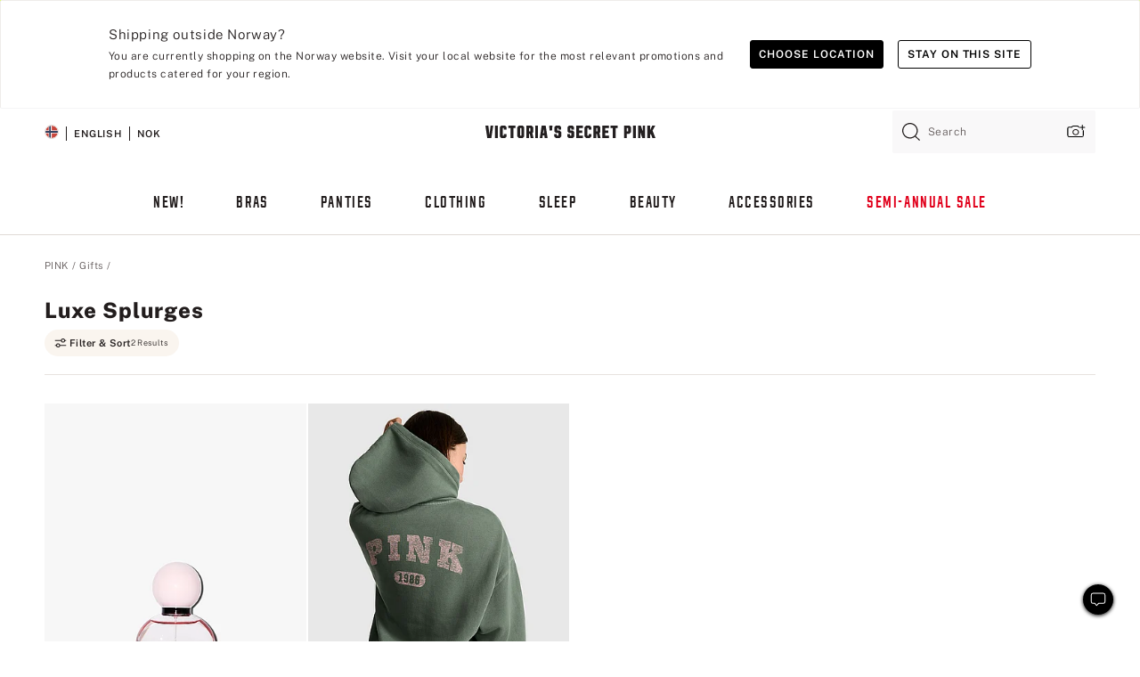

--- FILE ---
content_type: text/html
request_url: https://www.victoriassecret.com/no/pink/gifts/luxe-splurges
body_size: 3711
content:
<!DOCTYPE html><html lang="en" class="desktop " data-theme="pink" data-brand="pink" data-basic="true"><head><script id="earlyBootstrap">(()=>{const e=document.cookie,t=e.indexOf("APPTYPE="),a=document.documentElement.classList,s=document.currentScript.dataset;if(t>=0){a.add("is-app");const i=t+8,r=e.slice(i);let n="";r.startsWith("IOSHANDHELD")?(a.add("is-app-ios"),s.appPlatform="ios",n=e.slice(i+12)):r.startsWith("ANDROIDHANDHELD")&&(a.add("is-app-android"),s.appPlatform="android",n=e.slice(i+16)),n.startsWith("VS")?s.appBrand="vs":n.startsWith("PN")&&(s.appBrand="pn"),s.appPlatform&&s.appBrand&&(s.appType=s.appPlatform+"-"+s.appBrand)}if(("true"===new URL(window.location.href).searchParams.get("isNativeShopTabEnabled")||"true"===sessionStorage.getItem("isNativeShopTabEnabled"))&&(document.documentElement.classList.add("is-native-shop-tab-enabled"),sessionStorage.setItem("isNativeShopTabEnabled","true")),performance.getEntriesByType)for(const{serverTiming:e}of performance.getEntriesByType("navigation"))if(e)for(const{name:t,description:a}of e)"ssrStatus"===t?s.ssrStatus=a:"basicStatus"===t?s.basicStatus=a:"renderSource"===t?s.renderSource=a:"peceActive"===t&&(s.peceActive=a)})();</script><meta charSet="utf-8"/><meta name="viewport" id="viewport-settings" content="width=device-width, initial-scale=1, minimum-scale=1"/><meta property="og:type" content="website"/><meta property="og:site_name" content="Victoria&#x27;s Secret"/><meta name="twitter:site" content="@VictoriasSecret"/><meta property="og:image" content="https://www.victoriassecret.com/assets/m4996-VP7Q7JitTV2ecmC3sbUukA/images/pink-share.png"/><meta name="twitter:card" content="summary_large_image"/><meta property="og:title" content="Luxe Splurges - PINK"/><meta name="description" content="Shop our Luxe Splurges - PINK collection to find your cutest look. Only at PINK."/><meta property="og:description" content="Shop our Luxe Splurges - PINK collection to find your cutest look. Only at PINK."/><link rel="icon" sizes="48x48" href="/assets/m4996-VP7Q7JitTV2ecmC3sbUukA/favicon.ico"/><link rel="apple-touch-icon" sizes="180x180" href="/assets/m4996-VP7Q7JitTV2ecmC3sbUukA/images/apple-touch-icon.png"/><link rel="apple-touch-icon" href="/assets/m4996-VP7Q7JitTV2ecmC3sbUukA/images/apple-touch-icon.png"/><link rel="icon" sizes="192x192" href="/assets/m4996-VP7Q7JitTV2ecmC3sbUukA/images/android-chrome-192x192.png"/><meta name="format-detection" content="telephone=no"/> <link rel="alternate" href="https://www.victoriassecret.com/us/pink/gifts/luxe-splurges" hrefLang="x-default"/><link rel="alternate" href="https://www.victoriassecret.com/at/pink/gifts/luxe-splurges" hrefLang="en-AT"/><link rel="alternate" href="https://www.victoriassecret.com/au/pink/gifts/luxe-splurges" hrefLang="en-AU"/><link rel="alternate" href="https://www.victoriassecret.com/be/pink/gifts/luxe-splurges" hrefLang="en-BE"/><link rel="alternate" href="https://www.victoriassecret.com/ca/pink/gifts/luxe-splurges" hrefLang="en-CA"/><link rel="alternate" href="https://www.victoriassecret.com/ch/pink/gifts/luxe-splurges" hrefLang="en-CH"/><link rel="alternate" href="https://www.victoriassecret.com/cz/pink/gifts/luxe-splurges" hrefLang="en-CZ"/><link rel="alternate" href="https://www.victoriassecret.com/de/pink/gifts/luxe-splurges" hrefLang="en-DE"/><link rel="alternate" href="https://www.victoriassecret.com/fr/pink/gifts/luxe-splurges" hrefLang="en-FR"/><link rel="alternate" href="https://www.victoriassecret.com/gr/pink/gifts/luxe-splurges" hrefLang="en-GR"/><link rel="alternate" href="https://www.victoriassecret.com/hk/pink/gifts/luxe-splurges" hrefLang="en-HK"/><link rel="alternate" href="https://www.victoriassecret.com/in/pink/gifts/luxe-splurges" hrefLang="en-IN"/><link rel="alternate" href="https://www.victoriassecret.com/jp/pink/gifts/luxe-splurges" hrefLang="en-JP"/><link rel="alternate" href="https://www.victoriassecret.com/kr/pink/gifts/luxe-splurges" hrefLang="en-KR"/><link rel="alternate" href="https://www.victoriassecret.com/mx/pink/gifts/luxe-splurges" hrefLang="en-MX"/><link rel="alternate" href="https://www.victoriassecret.com/nl/pink/gifts/luxe-splurges" hrefLang="en-NL"/><link rel="alternate" href="https://www.victoriassecret.com/no/pink/gifts/luxe-splurges" hrefLang="en-NO"/><link rel="alternate" href="https://www.victoriassecret.com/nz/pink/gifts/luxe-splurges" hrefLang="en-NZ"/><link rel="alternate" href="https://www.victoriassecret.com/ro/pink/gifts/luxe-splurges" hrefLang="en-RO"/><link rel="alternate" href="https://www.victoriassecret.com/se/pink/gifts/luxe-splurges" hrefLang="en-SE"/><link rel="alternate" href="https://www.victoriassecret.com/sg/pink/gifts/luxe-splurges" hrefLang="en-SG"/><link rel="alternate" href="https://www.victoriassecret.com/sk/pink/gifts/luxe-splurges" hrefLang="en-SK"/><link rel="alternate" href="https://www.victoriassecret.com/us/pink/gifts/luxe-splurges" hrefLang="en-US"/><link rel="alternate" href="https://fr.victoriassecret.com/be/pink/gifts/luxe-splurges" hrefLang="fr-BE"/><link rel="alternate" href="https://fr.victoriassecret.com/bf/pink/gifts/luxe-splurges" hrefLang="fr-BF"/><link rel="alternate" href="https://fr.victoriassecret.com/ch/pink/gifts/luxe-splurges" hrefLang="fr-CH"/><link rel="alternate" href="https://fr.victoriassecret.com/fr/pink/gifts/luxe-splurges" hrefLang="fr-FR"/><link rel="alternate" href="https://frca.victoriassecret.com/ca/pink/gifts/luxe-splurges" hrefLang="fr-CA"/><link rel="alternate" href="https://de.victoriassecret.com/at/pink/gifts/luxe-splurges" hrefLang="de-AT"/><link rel="alternate" href="https://de.victoriassecret.com/ch/pink/gifts/luxe-splurges" hrefLang="de-CH"/><link rel="alternate" href="https://de.victoriassecret.com/de/pink/gifts/luxe-splurges" hrefLang="de-DE"/><link rel="alternate" href="https://it.victoriassecret.com/it/pink/gifts/luxe-splurges" hrefLang="it-IT"/><link rel="alternate" href="https://ja.victoriassecret.com/jp/pink/gifts/luxe-splurges" hrefLang="ja-JP"/><link rel="alternate" href="https://ko.victoriassecret.com/kr/pink/gifts/luxe-splurges" hrefLang="ko-KR"/><link rel="alternate" href="https://pl.victoriassecret.com/pl/pink/gifts/luxe-splurges" hrefLang="pl-PL"/><link rel="alternate" href="https://es.victoriassecret.com/es/pink/gifts/luxe-splurges" hrefLang="es-ES"/><link rel="alternate" href="https://sp.victoriassecret.com/ar/pink/gifts/luxe-splurges" hrefLang="es-AR"/><link rel="alternate" href="https://sp.victoriassecret.com/bo/pink/gifts/luxe-splurges" hrefLang="es-BO"/><link rel="alternate" href="https://sp.victoriassecret.com/bz/pink/gifts/luxe-splurges" hrefLang="es-BZ"/><link rel="alternate" href="https://sp.victoriassecret.com/cl/pink/gifts/luxe-splurges" hrefLang="es-CL"/><link rel="alternate" href="https://sp.victoriassecret.com/co/pink/gifts/luxe-splurges" hrefLang="es-CO"/><link rel="alternate" href="https://sp.victoriassecret.com/cr/pink/gifts/luxe-splurges" hrefLang="es-CR"/><link rel="alternate" href="https://sp.victoriassecret.com/do/pink/gifts/luxe-splurges" hrefLang="es-DO"/><link rel="alternate" href="https://sp.victoriassecret.com/ec/pink/gifts/luxe-splurges" hrefLang="es-EC"/><link rel="alternate" href="https://sp.victoriassecret.com/gt/pink/gifts/luxe-splurges" hrefLang="es-GT"/><link rel="alternate" href="https://sp.victoriassecret.com/hn/pink/gifts/luxe-splurges" hrefLang="es-HN"/><link rel="alternate" href="https://sp.victoriassecret.com/mx/pink/gifts/luxe-splurges" hrefLang="es-MX"/><link rel="alternate" href="https://sp.victoriassecret.com/ni/pink/gifts/luxe-splurges" hrefLang="es-NI"/><link rel="alternate" href="https://sp.victoriassecret.com/pa/pink/gifts/luxe-splurges" hrefLang="es-PA"/><link rel="alternate" href="https://sp.victoriassecret.com/pe/pink/gifts/luxe-splurges" hrefLang="es-PE"/><link rel="alternate" href="https://sp.victoriassecret.com/py/pink/gifts/luxe-splurges" hrefLang="es-PY"/><link rel="alternate" href="https://sp.victoriassecret.com/sv/pink/gifts/luxe-splurges" hrefLang="es-SV"/><link rel="alternate" href="https://sp.victoriassecret.com/us/pink/gifts/luxe-splurges" hrefLang="es-US"/><link rel="alternate" href="https://sp.victoriassecret.com/uy/pink/gifts/luxe-splurges" hrefLang="es-UY"/><link rel="alternate" href="https://sp.victoriassecret.com/ve/pink/gifts/luxe-splurges" hrefLang="es-VE"/><link rel="alternate" href="https://nl.victoriassecret.com/nl/pink/gifts/luxe-splurges" hrefLang="nl-NL"/><link href="/assets/m4996-VP7Q7JitTV2ecmC3sbUukA/templates/ssr-collection/desktop/style.css" rel="stylesheet"/><title>Luxe Splurges - PINK</title><style data-styled="" data-styled-version="5.3.9">.huVxo{-webkit-animation:fadein 1s ease-in;animation:fadein 1s ease-in;margin:0 auto;}/*!sc*/
@-webkit-keyframes fadein{0%{opacity:0;}50%{opacity:0;}100%{opacity:1;}}/*!sc*/
@keyframes fadein{0%{opacity:0;}50%{opacity:0;}100%{opacity:1;}}/*!sc*/
data-styled.g1492[id="sc-hhncp1-0"]{content:"huVxo,"}/*!sc*/
.hIWGSz{position:absolute;inset:0;display:-webkit-box;display:-webkit-flex;display:-ms-flexbox;display:flex;-webkit-box-pack:center;-webkit-justify-content:center;-ms-flex-pack:center;justify-content:center;-webkit-align-items:center;-webkit-box-align:center;-ms-flex-align:center;align-items:center;}/*!sc*/
data-styled.g1493[id="sc-17pbkyn-0"]{content:"hIWGSz,"}/*!sc*/
.kyFYCC{bottom:-100px;right:0;margin:1rem;-webkit-animation:slidein 750ms ease-out 10s forwards;animation:slidein 750ms ease-out 10s forwards;}/*!sc*/
data-styled.g1494[id="sc-17pbkyn-1"]{content:"kyFYCC,"}/*!sc*/
.jMLnnC{position:absolute;top:0;width:100%;}/*!sc*/
.jMLnnC .fabric-masthead-static-brandbar{width:100%;margin:0;}/*!sc*/
.jMLnnC .fabric-masthead-static-brandbar > .fabric-masthead-static-brandbar-smo-holder{height:40px;background-color:#f9e2e7;}/*!sc*/
.jMLnnC .fabric-masthead-static-brandbar > .fabric-masthead-static-brandbar-container{height:40px;background-color:#f7f7f8;}/*!sc*/
.jMLnnC .fabric-masthead-logo-area{width:100%;-webkit-box-pack:center;-webkit-justify-content:center;-ms-flex-pack:center;justify-content:center;-webkit-justify-content:center;}/*!sc*/
.jMLnnC .fabric-masthead-logo-area.fabric-layout-breakpoints .fabric-static-masthead-logo{-webkit-flex:0 0 275px;-ms-flex:0 0 275px;flex:0 0 275px;height:40px;margin:24px auto 50px;background-color:#f5f5f6;border-radius:3px;}/*!sc*/
.jMLnnC .fabric-masthead-category-nav-item .fabric-masthead-category-nav-link{height:20px;width:90px;background-color:#f5f5f6;padding:0.334rem 0.334rem 0.334rem 4px;display:block;text-transform:uppercase;position:relative;}/*!sc*/
.jMLnnC .fabric-masthead-category-nav-item{margin-right:20px;border-radius:3px;}/*!sc*/
.jMLnnC .fabric-masthead-logo-area{display:-webkit-box;display:-webkit-flex;display:-ms-flexbox;display:flex;height:115px;-webkit-box-pack:justify;-webkit-justify-content:space-between;-ms-flex-pack:justify;justify-content:space-between;-webkit-align-items:center;-webkit-box-align:center;-ms-flex-align:center;align-items:center;}/*!sc*/
.jMLnnC .fabric-masthead-category-nav-menu{width:944px;display:-webkit-box;display:-webkit-flex;display:-ms-flexbox;display:flex;margin:0 auto;-webkit-box-pack:justify;-webkit-justify-content:space-between;-ms-flex-pack:justify;justify-content:space-between;-webkit-align-items:center;-webkit-box-align:center;-ms-flex-align:center;align-items:center;}/*!sc*/
[data-device='desktop'] .sc-d7p3b7-0 .fabric-masthead-category-nav-item{padding-bottom:0.334rem;}/*!sc*/
data-styled.g1495[id="sc-d7p3b7-0"]{content:"jMLnnC,"}/*!sc*/
</style><link rel="preconnect" href="https://api.victoriassecret.com" crossorigin="use-credentials"/></head><body class="fabric pink"><div class="fabric-toast-traffic-control"></div><div class="reactContainer" id="componentContainer" data-hydrate="true"><header class="fabric-masthead-component sc-d7p3b7-0 jMLnnC"><div class="fabric-masthead-static-brandbar"><div class="fabric-masthead-static-brandbar-smo-holder"></div><div class="fabric-masthead-static-brandbar-container"></div></div><div class="fabric-masthead-logo-area fabric-layout-breakpoints"><h1 class="fabric-static-masthead-logo"></h1></div><nav class="fabric-masthead-static-category-nav-component"><ul class="fabric-masthead-category-nav-menu" role="menu"><li class="fabric-masthead-category-nav-item" role="none"><a class="fabric-masthead-category-nav-link"></a></li><li class="fabric-masthead-category-nav-item" role="none"><a class="fabric-masthead-category-nav-link"></a></li><li class="fabric-masthead-category-nav-item" role="none"><a class="fabric-masthead-category-nav-link"></a></li><li class="fabric-masthead-category-nav-item" role="none"><a class="fabric-masthead-category-nav-link"></a></li><li class="fabric-masthead-category-nav-item" role="none"><a class="fabric-masthead-category-nav-link"></a></li><li class="fabric-masthead-category-nav-item" role="none"><a class="fabric-masthead-category-nav-link"></a></li><li class="fabric-masthead-category-nav-item" role="none"><a class="fabric-masthead-category-nav-link"></a></li><li class="fabric-masthead-category-nav-item" role="none"><a class="fabric-masthead-category-nav-link"></a></li><li class="fabric-masthead-category-nav-item" role="none"><a class="fabric-masthead-category-nav-link"></a></li></ul></nav></header><div class="fabric-page-loading"><div class="fabric-page-spinner sc-17pbkyn-0 hIWGSz"><div class="fabric-spinner-element sc-hhncp1-0 huVxo"><div><span class="fabric-hide-a11y-element">Loading...</span></div><div></div><div></div><div></div><div></div><div></div><div></div><div></div><div></div><div></div><div></div><div></div></div></div><div class="fabric-toast-utility static-site"><div class="toast-container"><strong>Page is taking longer to load than expected.</strong></div></div></div></div><div class="fabric-dialog-container"></div><div class="fabric-salesforce-chat-dialog"></div><script id="brastrap-data" type="application/json">{"endpoints":[{"key":"analyticsCore","context":"analytics","version":"v3","path":"global","www":false,"pci":false},{"key":"authStatus","context":"auth","version":"v27","path":"status","method":"POST","prioritized":true,"www":false,"pci":false},{"key":"featureFlags","context":"experience","version":"v4","path":"feature-flags","www":false,"pci":false,"prioritized":true,"timeout":7000,"queryWhitelist":["cm_mmc"]},{"key":"countryList","context":"settings","version":"v3","path":"countries","www":false,"pci":false},{"key":"languageList","context":"settings","version":"v3","path":"languages","www":false,"pci":false},{"key":"dataPrivacyRightsGPCSettings","context":"dataprivacyrights","version":"v7","path":"jwt","www":false,"pci":false},{"key":"zipGating","context":"gatingexperience","version":"v1","path":"sddgating","www":false,"pci":false,"prioritized":true},{"key":"environment","context":"assets","version":"m4996-VP7Q7JitTV2ecmC3sbUukA","path":"settings.json","www":true,"pci":false},{"key":"navigations","context":"navigations","version":"v9","path":"navigations?channel=victorias-secret-desktop-tablet-eu","www":false,"pci":false,"queryWhitelist":["cm_mmc"]},{"key":"bagCount","context":"orders","version":"v38","path":"bag/count","www":false,"pci":false,"overrides":{"featureFlags.dimensions[dimension=F302].active=C":{"version":"v39","path":"bag/count"}}},{"key":"breadcrumbs","context":"breadcrumbs","version":"v4","path":"breadcrumbs?collectionId=f974f37c-531a-4f2a-9bc1-7e76b88e84f1","www":false,"pci":false,"queryWhitelist":["collectionId"]},{"key":"collectionPage","context":"collectionheaders","version":"v9","path":"?collectionId=f974f37c-531a-4f2a-9bc1-7e76b88e84f1","www":false,"pci":false,"queryWhitelist":["cm_mmc"]},{"key":"collectionEnsembles","context":"stacksensemble","version":"v4","path":"?brand=pink&collectionId=f974f37c-531a-4f2a-9bc1-7e76b88e84f1","www":false,"pci":false,"queryWhitelist":["cm_mmc","brand","stackId"]},{"key":"collectionFilters","context":"filters","version":"v21","path":"?collectionId=f974f37c-531a-4f2a-9bc1-7e76b88e84f1&isPersonalized=true","www":false,"pci":false,"queryWhitelist":["filter","storeId","isFilterEnhanced"],"overrides":{"featureFlags.dimensions[dimension=F810].active=C":{"path":"?collectionId=f974f37c-531a-4f2a-9bc1-7e76b88e84f1&isPersonalized=true&isFilterEnhanced=true"},"featureFlags.dimensions[dimension=F539].active=C":{"version":"v22"},"featureFlags.dimensions[dimension=F539].active=D":{"version":"v23"}}},{"key":"collectionStacks","context":"stacks","version":"v41","path":"?brand=pink&collectionId=f974f37c-531a-4f2a-9bc1-7e76b88e84f1&orderBy={{orderBy}}&maxSwatches=8&isPersonalized=true&isWishlistEnabled=true&recCues=true","www":false,"pci":false,"queryWhitelist":["cm_mmc","brand","filter","orderBy","stackId","storeId"],"overrides":{"featureFlags.dimensions[dimension=F809].active=C":{"version":"v42"},"featureFlags.dimensions[dimension=F539].active=C":{"version":"v43"},"featureFlags.dimensions[dimension=F539].active=C&&featureFlags.dimensions[dimension=F809].active=C":{"version":"v44"},"featureFlags.dimensions[dimension=F539].active=D":{"version":"v45"},"featureFlags.dimensions[dimension=F539].active=D&&featureFlags.dimensions[dimension=F809].active=C":{"version":"v46"}}},{"key":"brandConfigs","context":"settings","version":"v3","path":"brandconfigs?brand=pink&region=international","www":false,"pci":false,"queryWhitelist":["brand","region"]}],"icons":["/assets/m4996-VP7Q7JitTV2ecmC3sbUukA/react/icon/brand.svg","/assets/m4996-VP7Q7JitTV2ecmC3sbUukA/react/icon/main.svg","/assets/m4996-VP7Q7JitTV2ecmC3sbUukA/react/icon/third-party.svg","/assets/m4996-VP7Q7JitTV2ecmC3sbUukA/react/icon/exclude.svg"],"scripts":[],"settings":{"apiUrl":"https://api.victoriassecret.com","pciApiUrl":"https://api2.victoriassecret.com"}}</script><script id="reactLibrary" src="/assets/m4996-VP7Q7JitTV2ecmC3sbUukA/desktop/react-18.js" defer=""></script><script id="sentryReactSdk" src="/assets/m4996-VP7Q7JitTV2ecmC3sbUukA/desktop/sentry-react-sdk.js" defer=""></script><script id="brastrap" src="/assets/m4996-VP7Q7JitTV2ecmC3sbUukA/brastrap.js" defer=""></script><script id="clientProps" type="application/json">{"apiData":{"cmsPage":{"oldPath":"","path":"/pink/gifts/luxe-splurges","template":"collection","collectionId":"f974f37c-531a-4f2a-9bc1-7e76b88e84f1","channel":"victorias-secret-desktop-tablet-eu","meta":{"id":"f974f37c-531a-4f2a-9bc1-7e76b88e84f1","name":"","language":"","title":"Luxe Splurges","displayOn":"desktop","seoEvergreen":"false","metaTitle":"Luxe Splurges - PINK","metaDescription":"Shop our Luxe Splurges - PINK collection to find your cutest look. Only at PINK.","canonicalUrl":"https://www.victoriassecret.com/no/pink/gifts/luxe-splurges"},"analytics":{"page_category":"Luxe Splurges collection","category_id":"GIFTS","page_type":"collection","page_category_id":"PINK|GIFTS|LUXE-SPLURGES","parent_category_id":"PINK|GIFTS"},"redirect":{}}},"apiResponses":{},"brand":"pink","buildId":"m4996-VP7Q7JitTV2ecmC3sbUukA","category":"gifts","cmsPageChannel":"victorias-secret-desktop-tablet-eu","countryCode":"no","deployEnv":{"wwwOrigin":"https://www.victoriassecret.com","apiOrigin":"https://api.victoriassecret.com","apiPciOrigin":"https://api2.victoriassecret.com","languageDomainSuffix":".victoriassecret.com","englishDomainPrefix":"www","assetsOrigin":"https://www.victoriassecret.com","assetsContext":"/assets","languageDomains":{"de.victoriassecret.com":{"domainCode":"de"},"es.victoriassecret.com":{"domainCode":"es"},"fr.victoriassecret.com":{"domainCode":"fr"},"frca.victoriassecret.com":{"domainCode":"frca"},"it.victoriassecret.com":{"domainCode":"it"},"ja.victoriassecret.com":{"domainCode":"ja"},"ko.victoriassecret.com":{"domainCode":"ko"},"pl.victoriassecret.com":{"domainCode":"pl"},"sp.victoriassecret.com":{"domainCode":"sp"}}},"deviceType":"desktop","deployEnvName":"production","endpoints":[{"key":"analyticsCore","context":"analytics","version":"v3","path":"global","www":false,"pci":false},{"key":"authStatus","context":"auth","version":"v27","path":"status","method":"POST","prioritized":true,"www":false,"pci":false},{"key":"featureFlags","context":"experience","version":"v4","path":"feature-flags","www":false,"pci":false,"prioritized":true,"timeout":7000,"queryWhitelist":["cm_mmc"]},{"key":"countryList","context":"settings","version":"v3","path":"countries","www":false,"pci":false},{"key":"languageList","context":"settings","version":"v3","path":"languages","www":false,"pci":false},{"key":"dataPrivacyRightsGPCSettings","context":"dataprivacyrights","version":"v7","path":"jwt","www":false,"pci":false},{"key":"zipGating","context":"gatingexperience","version":"v1","path":"sddgating","www":false,"pci":false,"prioritized":true},{"key":"environment","context":"assets","version":"m4996-VP7Q7JitTV2ecmC3sbUukA","path":"settings.json","www":true,"pci":false},{"key":"navigations","context":"navigations","version":"v9","path":"navigations?channel=victorias-secret-desktop-tablet-eu","www":false,"pci":false,"queryWhitelist":["cm_mmc"]},{"key":"bagCount","context":"orders","version":"v38","path":"bag/count","www":false,"pci":false,"overrides":{"featureFlags.dimensions[dimension=F302].active=C":{"version":"v39","path":"bag/count"}}},{"key":"breadcrumbs","context":"breadcrumbs","version":"v4","path":"breadcrumbs?collectionId=f974f37c-531a-4f2a-9bc1-7e76b88e84f1","www":false,"pci":false,"queryWhitelist":["collectionId"]},{"key":"collectionPage","context":"collectionheaders","version":"v9","path":"?collectionId=f974f37c-531a-4f2a-9bc1-7e76b88e84f1","www":false,"pci":false,"queryWhitelist":["cm_mmc"]},{"key":"collectionEnsembles","context":"stacksensemble","version":"v4","path":"?brand=pink&collectionId=f974f37c-531a-4f2a-9bc1-7e76b88e84f1","www":false,"pci":false,"queryWhitelist":["cm_mmc","brand","stackId"]},{"key":"collectionFilters","context":"filters","version":"v21","path":"?collectionId=f974f37c-531a-4f2a-9bc1-7e76b88e84f1&isPersonalized=true","www":false,"pci":false,"queryWhitelist":["filter","storeId","isFilterEnhanced"],"overrides":{"featureFlags.dimensions[dimension=F810].active=C":{"path":"?collectionId=f974f37c-531a-4f2a-9bc1-7e76b88e84f1&isPersonalized=true&isFilterEnhanced=true"},"featureFlags.dimensions[dimension=F539].active=C":{"version":"v22"},"featureFlags.dimensions[dimension=F539].active=D":{"version":"v23"}}},{"key":"collectionStacks","context":"stacks","version":"v41","path":"?brand=pink&collectionId=f974f37c-531a-4f2a-9bc1-7e76b88e84f1&orderBy={{orderBy}}&maxSwatches=8&isPersonalized=true&isWishlistEnabled=true&recCues=true","www":false,"pci":false,"queryWhitelist":["cm_mmc","brand","filter","orderBy","stackId","storeId"],"overrides":{"featureFlags.dimensions[dimension=F809].active=C":{"version":"v42"},"featureFlags.dimensions[dimension=F539].active=C":{"version":"v43"},"featureFlags.dimensions[dimension=F539].active=C&&featureFlags.dimensions[dimension=F809].active=C":{"version":"v44"},"featureFlags.dimensions[dimension=F539].active=D":{"version":"v45"},"featureFlags.dimensions[dimension=F539].active=D&&featureFlags.dimensions[dimension=F809].active=C":{"version":"v46"}}},{"key":"brandConfigs","context":"settings","version":"v3","path":"brandconfigs?brand=pink&region=international","www":false,"pci":false,"queryWhitelist":["brand","region"]}],"languageCode":"en","react18Mode":false,"renderType":"basic","sanitizedUrl":"https://www.victoriassecret.com/no/pink/gifts/luxe-splurges","timestamp":1769009119163,"enableSentry":true}</script><script src="/assets/m4996-VP7Q7JitTV2ecmC3sbUukA/desktop/runtime.js" defer=""></script><script src="/assets/m4996-VP7Q7JitTV2ecmC3sbUukA/desktop/5641.js" defer=""></script><script src="/assets/m4996-VP7Q7JitTV2ecmC3sbUukA/desktop/573.js" defer=""></script><script src="/assets/m4996-VP7Q7JitTV2ecmC3sbUukA/desktop/6863.js" defer=""></script><script src="/assets/m4996-VP7Q7JitTV2ecmC3sbUukA/desktop/9300.js" defer=""></script><script src="/assets/m4996-VP7Q7JitTV2ecmC3sbUukA/desktop/8776.js" defer=""></script><script src="/assets/m4996-VP7Q7JitTV2ecmC3sbUukA/desktop/1440.js" defer=""></script><script src="/assets/m4996-VP7Q7JitTV2ecmC3sbUukA/desktop/5801.js" defer=""></script><script src="/assets/m4996-VP7Q7JitTV2ecmC3sbUukA/desktop/2316.js" defer=""></script><script src="/assets/m4996-VP7Q7JitTV2ecmC3sbUukA/desktop/685.js" defer=""></script><script src="/assets/m4996-VP7Q7JitTV2ecmC3sbUukA/desktop/6817.js" defer=""></script><script src="/assets/m4996-VP7Q7JitTV2ecmC3sbUukA/desktop/420.js" defer=""></script><script src="/assets/m4996-VP7Q7JitTV2ecmC3sbUukA/desktop/1405.js" defer=""></script><script src="/assets/m4996-VP7Q7JitTV2ecmC3sbUukA/templates/ssr-collection/desktop/index.js" defer=""></script></body></html>

--- FILE ---
content_type: application/javascript; charset=utf-8
request_url: https://www.victoriassecret.com/assets/m4996-VP7Q7JitTV2ecmC3sbUukA/desktop/2316.js
body_size: 7724
content:
try{!function(){var e="undefined"!=typeof window?window:"undefined"!=typeof global?global:"undefined"!=typeof globalThis?globalThis:"undefined"!=typeof self?self:{},t=(new e.Error).stack;t&&(e._sentryDebugIds=e._sentryDebugIds||{},e._sentryDebugIds[t]="0fe05e02-c659-4ff2-b318-b792698ca5d5",e._sentryDebugIdIdentifier="sentry-dbid-0fe05e02-c659-4ff2-b318-b792698ca5d5")}()}catch(e){}!function(){var e="undefined"!=typeof window?window:"undefined"!=typeof global?global:"undefined"!=typeof globalThis?globalThis:"undefined"!=typeof self?self:{};e._sentryModuleMetadata=e._sentryModuleMetadata||{},e._sentryModuleMetadata[(new e.Error).stack]=function(e){for(var t=1;t<arguments.length;t++){var s=arguments[t];if(null!=s)for(var i in s)s.hasOwnProperty(i)&&(e[i]=s[i])}return e}({},e._sentryModuleMetadata[(new e.Error).stack],{"_sentryBundlerPluginAppKey:fewd-flagship":!0})}(),("undefined"!=typeof window?window:"undefined"!=typeof global?global:"undefined"!=typeof globalThis?globalThis:"undefined"!=typeof self?self:{}).SENTRY_RELEASE={id:"flagship-m4996"},(self.webpackChunk_vsdp_flagship=self.webpackChunk_vsdp_flagship||[]).push([[2316],{82128:(e,t,s)=>{s.d(t,{A:()=>v});var i=s(78090),o=s.n(i),n=s(92145),r=s(92568),a=s(52485),l=s(4482),d=s(97625),c=s(48317),u=s(21534),p=s(74848);const f=(0,r.Ay)(d.Ay).withConfig({componentId:"sc-5cq9xs-0"})(["",""],(({theme:e,$isOpen:t})=>(0,r.AH)(["","{margin-top:",";padding:",";background-color:",";}","{padding:0;width:auto;}"],d.sI,t?`calc(${e.spacing.xs} + ${e.spacing.xs} / 2)`:0,t?`calc(${e.spacing.xs} + ${e.spacing.xs} / 2)\n      ${e.spacing.sm} 0`:"0",e.colors.neutral0,d.XV))),m=(0,r.Ay)(u.A).withConfig({componentId:"sc-5cq9xs-1"})(["",""],(({theme:e})=>(0,r.AH)(["",""],(0,u.$)({theme:e,color:"neutral95",fontScale:"fs-sm",fontWeight:"fw-bolder",letterSpacing:"ls-lg",fontModifiers:"fm-uppercase"})))),g=(0,r.Ay)(u.A).withConfig({componentId:"sc-5cq9xs-2"})(["",""],(({theme:e})=>(0,r.AH)(["margin-bottom:",";",""],e.spacing.md,(0,u.$)({theme:e,canWrap:!0,fontFamily:"ff-primary",fontScale:"fs-md",fontWeight:"fw-bold",letterSpacing:"ls-sm"})))),h=r.Ay.div.withConfig({componentId:"sc-5cq9xs-3"})(["",""],(({theme:e})=>(0,r.AH)(["",""],(0,u.$)({theme:e,canWrap:!0,fontFamily:"ff-primary",fontScale:"fs-md",fontWeight:"fw-light",letterSpacing:"ls-sm"})))),y=o().forwardRef((({children:e,className:t,accordionName:s,title:i,fabrication:o,isOpen:r,onAccordionChange:d,...u},y)=>{const v=(0,n.Bi)(),b=(0,a.A)(["prism-fabrication-information",t]);return(0,p.jsx)(h,{ref:y,className:b,...u,children:o&&(0,p.jsx)(f,{$isOpen:r,children:(0,p.jsxs)(l.A,{isOpen:r,label:(0,p.jsx)(m,{children:s||"Composition"}),onChange:d,children:[i&&(0,p.jsxs)(g,{as:"div",children:[" ",i]}),(0,p.jsx)(c.A,{as:"span",html:o}),e]},v)})})}));y.displayName="FabricationInformation";const v=y},76027:(e,t,s)=>{s.d(t,{A:()=>w});var i=s(78090),o=s.n(i),n=s(92568),r=s(52485),a=s(4482),l=s(97625),d=s(5536),c=s(48317),u=s(82128),p=s(44775),f=s(21534),m=s(74848);const g=(0,n.Ay)(l.Ay).withConfig({componentId:"sc-vsddgj-0"})(["",""],(({theme:e,$isVisible:t})=>(0,n.AH)(["","{border-bottom:none;display:inline-block;padding-left:0;width:auto;}","{background-color:",";border-bottom:none;margin-bottom:",";padding:",";transition:padding 1s,margin-bottom 1s;}.prism-button-plain{color:",";}"],l.XV,l.sI,e.colors.neutral0,t?e.spacing.lg:0,t?`${e.spacing.lg} ${e.spacing.lg} 0`:`0 ${e.spacing.lg}`,e.colors.neutral95))),h=(0,n.Ay)(u.A).withConfig({componentId:"sc-vsddgj-1"})(["",""],(({theme:e,$isAccordion:t})=>(0,n.AH)(["","{background-color:",";border-bottom:none;padding:0 ",";}","{display:inline-block;border:none;button{margin-bottom:0;padding-bottom:0;.prism-typography{","}}}.prism-icon-plus{margin-bottom:",";}"],l.sI,e.colors.neutral5,e.spacing.sm,l.XV,(0,f.$)({theme:e,fontScale:"fs-md",fontWeight:"fw-light",letterSpacing:"ls-sm",fontModifiers:"fm-capitalize"}),t?"":e.spacing.sm))),y=(0,n.Ay)(f.A).withConfig({componentId:"sc-vsddgj-2"})(["",""],(({theme:e})=>(0,n.AH)(["",""],(0,f.$)({theme:e,fontWeight:"fw-bolder",fontScale:"fs-sm",letterSpacing:"ls-lg",fontModifiers:"fm-uppercase"})))),v=(0,n.Ay)(d.A).withConfig({componentId:"sc-vsddgj-3"})(["",""],(({theme:e})=>(0,n.AH)(["bottom:1px;margin-left:",";padding:0;width:0;"],e.spacing.lg))),b=(0,n.Ay)(p.A).withConfig({componentId:"sc-vsddgj-4"})(["",""],(({theme:e,$isAccordion:t})=>(0,n.AH)([".prism-typography{margin-bottom:",";}"],t?0:e.spacing.sm))),A=n.Ay.div.withConfig({componentId:"sc-vsddgj-5"})(["",""],(({theme:e,$isCrossSell:t})=>(0,n.AH)(["p,li{","}p{display:",";margin-bottom:",";}ul{margin-bottom:",";margin-left:",";li{display:list-item;margin-left:",";}}"],(0,f.$)({theme:e,canWrap:!0,fontFamily:"ff-primary",fontScale:"fs-md",fontWeight:"fw-light",letterSpacing:"ls-sm"}),t?"inline":"block",e.spacing.xs,e.spacing.xs,e.spacing.sm,e.spacing.sm))),S=o().forwardRef((({children:e,className:t,longDescription:s,fabrication:o,isAccordion:n,isCrossSell:l,truncatedLength:d,productName:u,variantId:p,isNewVariant:S,genericChoiceId:w,childElements:x,onClickMoreButton:_=()=>{},...I},j)=>{const k=(0,r.A)(["prism-product-description",t]),[C,D]=(0,i.useState)(!1),[$,E]=(0,i.useState)(!1),M=(0,i.useRef)();(0,i.useEffect)((()=>{D(!1)}),[w?.value]);const P=(0,i.useCallback)((({isOpen:e})=>{E(!!e)}),[]),O=l&&s.length>=d?`${s.substring(0,d)}...`:s,J=()=>(0,m.jsxs)(m.Fragment,{children:[(0,m.jsx)(A,{$isCrossSell:l,tabIndex:"-1",ref:M,children:(0,m.jsx)(c.A,{html:s})}),(0,m.jsx)(h,{fabrication:o,$isAccordion:n}),(0,m.jsx)(f.A,{children:p}),x&&e]});return s&&(0,m.jsxs)(b,{ref:j,className:k,...I,$isAccordion:n,children:[s&&(n?(0,m.jsx)(g,{$isVisible:$,children:(0,m.jsx)(a.A,{label:(0,m.jsx)(y,{children:"product description"}),onChange:P,children:J()},"product-description")}):l&&C&&!S?J():l?S&&C?J():(0,m.jsxs)(A,{$isCrossSell:l,children:[(0,m.jsx)(c.A,{html:O}),s.length>=d&&(0,m.jsx)(v,{variant:"plain",size:"extra-small",isHoverDisabled:!0,isUnderlined:!0,onClick:()=>{D(!C),setTimeout((()=>{M?.current&&M.current.focus()}),100),_()},"aria-label":`More about ${u}`,children:"More"})]}):(0,m.jsxs)(m.Fragment,{children:[(0,m.jsx)(y,{forwardedAs:"h2",children:"product description"}),J()]})),!x&&e]})}));S.displayName="ProductDescription";const w=S},95181:(e,t,s)=>{s.d(t,{A:()=>u});var i=s(78090),o=s(25255),n=s(92568);const r=n.Ay.div.withConfig({componentId:"sc-mhhg36-0"})(["height:100%;overflow:hidden;position:relative;width:100%;"]),a=n.Ay.img.withConfig({componentId:"sc-mhhg36-1"})(["height:100%;object-fit:cover;transform:",";transition:transform 0.5s ease-out;width:100%;"],(({hover:e})=>e?"scale(2)":"scale(1)")),l=n.Ay.div.withConfig({componentId:"sc-mhhg36-2"})(["height:400px;width:450px;overflow:hidden;position:relative;"]),d=n.Ay.img.withConfig({componentId:"sc-mhhg36-3"})(["",""],(({theme:e,hover:t})=>`\n    border: 1px solid ${e.colors.neutral60};\n    height: 400px;\n    object-fit: contain;\n    transform: ${t?"scale(2)":"scale(1)"};\n    transition: transform 0.5s ease-out;\n    width: 450px;\n  `));s(5750);var c=s(74848);const u=({baseImageUrl:e,hoverImageUrl:t,alt:s,id:n,disableImageZoom:u,isCustomerReviewImage:p})=>{const[f,m]=(0,i.useState)(!1),[g,h]=(0,i.useState)(!1),[y,v]=(0,i.useState)(!0),b=(0,i.useRef)(null),A=(0,i.useRef)(null),S=(0,i.useRef)(null),{selectedProduct:w,productZoomData:x,setProductZoomData:_}=(0,o.Gz)(),I=()=>{b.current=(new Date).getTime(),m(!0)},j=()=>{A.current=(new Date).getTime(),p||b.current&&A.current&&A.current-b.current>=2e3&&(()=>{const e=x.findIndex((e=>e.genericID===w.genericId&&e.choice===w.choice));-1!==e&&(x[e].zoomInExperience="1"),_(x)})(),m(!1)};(0,i.useEffect)((()=>{const e=new Image;return e.src=t,e.complete?(v(!1),h(!0)):e.onload=()=>{v(!1),h(!0)},()=>{e.onload=null}}),[t]);const k=f&&g?t:e,C=e=>{const t=e.nativeEvent.offsetX/e.currentTarget.offsetWidth*100,s=e.nativeEvent.offsetY/e.currentTarget.offsetHeight*100;e.currentTarget.querySelector("img").style.transformOrigin=`${t}% ${s}%`};return(0,i.useEffect)((()=>{const e=S?.current,t=s=>{const i=e?.getBoundingClientRect(),o=s.clientX-i.left,n=s.clientY-i.top;o>=0&&o<=i.width&&n>=0&&n<=i.height&&!u&&I(),e.removeEventListener("mousemove",t)};return e&&e.addEventListener("mousemove",t),()=>{e&&e.removeEventListener("mousemove",t)}}),[]),p?(0,c.jsx)(l,{ref:S,id:`${n}-container`,onMouseEnter:u?()=>{}:I,onMouseLeave:u?()=>{}:j,onMouseMove:u?()=>{}:C,children:(0,c.jsx)(d,{hover:f&&!y,alt:s,id:`${n}-content`,src:k})}):(0,c.jsx)(r,{ref:S,id:`${n}-container`,onMouseEnter:u?()=>{}:I,onMouseLeave:u?()=>{}:j,onMouseMove:u?()=>{}:C,children:(0,c.jsx)(a,{hover:f&&!y,alt:s,id:`${n}-content`,src:k})})}},46854:(e,t,s)=>{s.d(t,{$:()=>n});var i=s(92568),o=s(21534);const n=(0,i.Ay)(o.A).withConfig({componentId:"sc-igjcnm-0"})(["",""],(({theme:e,$isPink:t,$textColor:s})=>(0,i.AH)(["border-left:2px solid ",";display:inline-block;padding:calc("," + "," / 2);margin-bottom:",";"," ",""],t?"#dd0da2":"#AF5071",e.spacing.xs,e.spacing.xs,e.spacing.md,s&&`color: ${e.colors[s]};`,(0,o.$)({theme:e,canWrap:!0,fontFamily:"ff-primary",fontScale:"fs-md",fontWeight:"fw-light",letterSpacing:"ls-sm"}))))},51760:(e,t,s)=>{s.d(t,{HS:()=>u,Qr:()=>c,a8:()=>p,ed:()=>d});var i=s(78795),o=(s(78090),s(59181)),n=s(74848);const r=(e,t)=>{if(!i.EI(e))return;const s=e=>t?`${e.value} ${1===e.value?"Star":"Stars"}`:(0,n.jsx)(o.A,{value:parseInt(e.value,10)});return{isStarRating:!0,isOpen:!1,key:"rating",label:"Overall Rating",options:e.map((e=>({isAvailable:!0,isSelected:!1,label:s(e),value:e.value})))}},a=e=>{if(!i.EI(e))return;const t={"17orUnder":"17 or below","18to24":"18-24","25to34":"25-34","35to44":"35-44","45to54":"45-54","55to64":"55-64","65orOver":"65 or Over"};return{isOpen:!1,key:"age",label:"Age",options:e.map((e=>({isAvailable:!0,isSelected:!1,label:t[e.value],value:e.value})))}},l=e=>{if(!i.EI(e))return;const t={"5feetorLess":"5'0 or less","5foot1to5foot3":"5'1-5'3","5foot4to5foot6":"5'4-5'6","5foot7to5foot9":"5'7-5'9","5foot10to6foot0":"5'10-6'0","6foot1to6foot3":"6'1-6'3","6foot4to6foot6":"6'4-6'6","6foot7orAbove":"6'7 or above"};return{isOpen:!1,key:"height",label:"Height",options:e.map((e=>({isAvailable:!0,isSelected:!1,label:t[e.value],value:e.value})))}},d=e=>{if(!e||!i.u7(e.selectors)||!i.EI(e.selectors.choice))return{};const t=i.Jt(e,"selectors.choice"),s=[];let o="Style";return 1===t.length?(o=t[0].label?t[0].label:o,i.jJ(t[0].items,(e=>{e.label&&s.push({isAvailable:!0,isSelected:!1,key:"productId",label:`${e.label} (${e.value})`,value:`${e.genericId}${e.value}`})}))):i.jJ(t,(e=>{if(e.label){const t=[];i.jJ(e.items,(e=>{t.push(`${e.genericId}${e.value}`)})),s.push({isAvailable:!0,isSelected:!1,key:"productId",label:e.label,value:t.join(",")})}})),{isOpen:!1,key:"productId",label:o,options:s}},c=e=>{if(!(e&&i.u7(e.selectors)&&i.u7(e.selectors.size1)&&i.EI(e.selectors.size1.items)))return{};const t=i.Jt(e,"selectors.size1");if(1===t.items.length&&"one size"===i.Sb(t,"items.0.value").toLowerCase())return{};const s=[],o=t.label?t.label:"Size";return i.jJ(t.items,(e=>{e.label&&s.push({isAvailable:!0,isSelected:!1,key:"size1",label:e.label,value:e.value})})),{isOpen:!1,key:"size1",label:o,options:s}},u=e=>{if(!(e&&i.u7(e.selectors)&&i.u7(e.selectors.size2)&&i.EI(e.selectors.size2.items)))return{};const t=i.Jt(e,"selectors.size2");if(1===t.items.length&&"one size"===i.Sb(t,"items.0.value").toLowerCase())return{};const s=[],o=t.label?t.label:"Size";return i.jJ(t.items,(e=>{e.label&&s.push({isAvailable:!0,isSelected:!1,key:"size2",label:e.label,value:e.value})})),{isOpen:!1,key:"size2",label:o,options:s}},p=(e,t)=>{const s=i.Jt(e,"statistics.distribution");return s?((e,t)=>{const s=[r(i.Jt(e,"rating"),t),a(i.Jt(e,"age")),l(i.Jt(e,"height"))];return{facets:i.pb(s,(e=>e))}})(s,t):{}}},61894:(e,t,s)=>{s.d(t,{A:()=>E});var i=s(78795),o=s(5753),n=s(78090),r=s(5536),a=s(83223),l=s(32939),d=s(44775),c=s(29172),u=s(21534),p=s(40345),f=s(58068),m=s(8507),g=s(34052),h=s(21454),y=s(47440),v=s(66101),b=s(93266),A=s(39193),S=s(57119),w=s(21954),x=s(5750),_=s(62373),I=s(80546),j=s(40025),k=s(83251),C=s(96546),D=s(74848);const $=({onClose:e,onSubmit:t,setShipToYouZipCode:s,isSameDayDeliveryModal:$=!1,setUserAddress:E,isSameDayDeliveryCollectionPage:M=!1,setIsBopisChecked:P,setIsBopisCheckedSameDayDelivery:O,setIsPreferredStoreSameDayDelivery:J,setAddressForDeliverySolutions:z,handleCheckboxClickSameDayDelivery:T,showAddressUpdateAlert:N=!1,isHomepage:R,setIsSddEligible:H,BopisSddAnalytics:U,isMastHead:W,handleCheckboxClickSameDayDeliveryModal:q=()=>{},isUserAddressUpdatedOnPDP:F=!1,standardDeliveryCode:L="",shipToYouZipCode:B=""})=>{const[Y,Z]=(0,n.useState)(!1),[K,V]=(0,n.useState)(""),X=$?"Please enter a valid address.":"Please enter a Zip Code in the U.S.",[G,Q]=(0,n.useState)([]),[ee,te]=(0,n.useState)(!1),[se,ie]=(0,n.useState)(!0),[oe,ne]=(0,n.useState)({}),[re,ae]=(0,n.useState)({}),[le,de]=(0,n.useState)(!0),ce=(0,w.A)(),{googleMapsApiKey:ue,template:pe,category:fe,pageTitle:me,parentCategoryId:ge}=ce,he=(0,x.Ay)("dp76498EventDrivenDatalayerSetupEnhancement"),ye="landing"===pe&&(""===fe||"pink"===fe||"vs"===fe),ve="collection"===pe,be=(0,x.Ay)("dp87827RadarEnhancement");(0,n.useEffect)((()=>{be&&(0,S.Y1)(ce,"inject-script-radar",!0)}),[be,ce]),(0,n.useEffect)((()=>{try{window?.google||be||h.A.loadGoogleMapsApi({googleMapsApiKey:ue})}catch(e){(0,y.Rm)("Issue with google map API",e)}}),[ue,be]);const Ae=(0,n.useRef)(""),Se=(e,t)=>{if(o.A&&k.A.get("userAddress")||o.A&&e){const s=JSON.parse(k.A.get("userAddress")),i={street:`${t?.address_for_delivery_solutions?.street||""} ${t?.address_for_delivery_solutions?.route||""}`,city:t?.address_for_delivery_solutions?.city||"",state:t?.address_for_delivery_solutions?.state||"",zipcode:t?.address_for_delivery_solutions?.zipcode||"",lat:t?.address_for_delivery_solutions?.latitude||"",long:t?.address_for_delivery_solutions?.longitude||"",country:t?.address_for_delivery_solutions?.country||""},o={street:`${s?.street||""} ${s?.route||""}`,city:s?.city||"",state:s?.state||"",zipcode:s?.zipcode||"",lat:s?.latitude||"",long:s?.longitude||"",country:s?.country||""};I.A.post({endpoint:"sameDayDeliverySolutionsStoreId",data:e?i:o,success:t=>{const{stores:s}=t??{};s&&null!==t||(e?ie(!1):(k.A.set("isSddEligibleAddress",!1),H(!1))),(t?.length>=1||s?.length>=1)&&(de(!1),e?ie(!0):(k.A.set("isSddEligibleAddress",!0),H(!0)))},error:e=>{(0,y.Rm)("Error in getting store id",e)}})}},we=(e,t)=>{if(!e.trim())return;const s=C.mj(e)&&!$?"(regions)":"address",o=["premise","street_address"],n=$?"address":"postalCode";be?(!$&&e?.length>=4||$)&&v.wq(e,n).then((e=>(Q(e),{coords:{lat:i.Jt(e,"0.latitude"),lng:i.Jt(e,"0.longitude")},addressDescription:i.Jt(e,"0.formattedAddress"),address_for_delivery_solutions:v.ct(e[0])}))).then((e=>{(0,j.mk)("update-store-search-curr-pos",e),ae(e),ne(e.coords),t&&Se(t,e)})).catch((()=>{Z(!0)})):f.A.getRecommendedAddresses(e,s,!0).then((e=>{const t=i.pb(e,(e=>i.yq(e,"types").some((e=>-1!==o.indexOf(e?.toLowerCase())))));return Q(t),{addressDescription:i.Jt(t,"0.description")}})).then(A.A.getCurrentPosition).then((e=>{(0,j.mk)("update-store-search-curr-pos",e),ae(e),ne(e.coords),t&&Se(t,e)})).catch((()=>{Z(!0)}))},xe=e=>{we(e,!0),V(e),te(!1)},_e=e=>{const t={...e,...oe};k.A.set("sameDayDeliveryCollectionPageReqData",JSON.stringify(t))},Ie=()=>{const e=(()=>{switch(!0){case ye:return"home";case"checkout"===pe.toLowerCase():return"SHOPPING CART";default:return pe}})(),t="checkout"===me.toLowerCase()?"VIEW BAG":me,s=`${e}_${t}`?.toUpperCase(),i=(()=>{switch(pe){case"product":return"PDP Shipping Panel";case"collection":return"Filter Bar";case"checkout":return"Shopping Bag";default:return""}})(),o={event_type:"link",link_name:"submit",page_type:e,page_title:t,page_name:s,internal_link_clicks:"1",parent_category_id:ge,cta_details:i,zipcode_value:L,zipcode_change:1};Y||""===B||((0,_.nf)(o),g.Ay.bopisAndSddEDDLAnalytics({ctaName:"submit",ctaInteractionType:"zipcode update",ctaPosition:i},he))};return(0,D.jsxs)(d.A,{variant:"flex",wrap:"wrap",children:[(0,D.jsx)(m.bP,{columns:{s:12,m:12,l:12},children:(0,D.jsx)(c.A,{href:"https://www.victoriassecret.com/us/privacy-and-security",target:"_blank",isHoverDisabled:!0,children:(0,D.jsx)(u.A,{fontScale:"fs-sm",fontWeight:"fw-light",fontModifiers:"fm-underline",letterSpacing:"ls-sm",children:"Privacy Policy"})})}),N&&(0,D.jsx)(m.T0,{children:(0,D.jsx)(m.cN,{isOutlined:!1,$noMarginBottom:!0,children:(0,D.jsx)(u.A,{fontWeight:"fw-normal",letterSpacing:"ls-sm",children:"Updating your address may affect the availability of other items in your bag."})})}),Y?(0,D.jsx)(m.T0,{children:(0,D.jsx)(m.cN,{children:(0,D.jsx)(u.A,{children:X})})}):null,(0,D.jsxs)(m.h0,{columns:{s:12,m:12,l:12},children:[(0,D.jsx)(l.A,{variant:"search",label:$?"Enter Delivery Address":"Zip Code",onChange:()=>{const{value:e}=Ae.current;C.mj(e)||$||Z(!0),$&&te(!0),Z(!1),we(e,!1),V(e)},onKeyDown:o=>{if("Enter"!==o.key&&13!==o.keyCode||Y){if(o.key===p.Jd||o.key===p.PX){if(!Ae.current)return;const e=document.querySelector("#prediction-item-0");e&&e.focus()}}else{const{value:o}=Ae.current;$&&!i.EI(G)&&Z(!0),(M||F)&&"valid"===C.jl(o,{required:!0,type:"address-validation"})&&i.EI(G)&&(O&&O(!0),J&&J({name:re?.addressDescription||o}),h.A.getAddressDescription(re?.addressDescription||o,ce,_e),T&&T(!0)),$&&"valid"===C.jl(o,{required:!0,type:"address-validation"})&&i.EI(G)?(E?E(re?.addressDescription||o):(0,j.mk)("update-user-address",re?.addressDescription||o),k.A.set("userAddress",JSON.stringify({...re.address_for_delivery_solutions,...F&&{isUserAddressUpdatedOnPDP:!0}})),z?z(re.address_for_delivery_solutions):(0,j.mk)("update-address-for-delivery-solutions",re.address_for_delivery_solutions),we(o),V(""),t&&t(re.address_for_delivery_solutions),e()):C.mj(o)&&!$?(s?s(o):(0,j.mk)("update-user-zip",o),k.A.set("shipToYouZipCode",o),h.A.getAddressDescription(o,ce,(e=>k.A.set("shipToYouStateCode",e.region))),V(""),t&&t(o),e()):Z(!0)}},onBlur:$?e=>{""===e.target.value&&te(!1)}:null,value:K||"",ref:Ae,"data-testid":"ZipCodeInputField",role:"combobox",name:"check-availability-input","aria-autocomplete":"list","aria-expanded":i.EI(G),"aria-controls":"prediction-list"}),(0,D.jsx)(m.bM,{variant:"plain",size:"extra-small",onClick:()=>{V("")},"aria-label":"Clear search button",children:(0,D.jsx)(a.default,{component:a.Close,width:32})}),ee&&$&&G.length>0?(0,D.jsx)(m.qT,{className:"fabric fabric-focus-enabled",id:"prediction-list",role:"listbox",tabIndex:"-1",onKeyDown:e=>{if(e.key===p.Jd||e.key===p.PX){const t=e?.target?.nextElementSibling;t&&t.focus()}else if(e.key===p.il||e.key===p.UP){const t=e?.target?.previousElementSibling;"prediction-item-0"===e?.target?.id?Ae.current&&Ae.current.focus():t&&t.focus()}else e.key!==p.RJ&&e.key!==p.NS&&e.key!==p.eR&&e.key!==p.M3||Ae.current&&Ae.current.focus()},$relative:!0,children:G.map(((e,t)=>(0,D.jsx)(m.ju,{onClick:()=>xe(be?e?.formattedAddress:e.description),onKeyDown:t=>((e,t)=>{"Enter"!==e.key&&13!==e.keyCode||(xe(be?t?.formattedAddress:t.description),Ae.current&&Ae.current.focus())})(t,e),tabIndex:"0",id:`prediction-item-${t}`,role:"option",children:(0,D.jsx)(u.A,{fontScale:"fs-md",fontWeight:"fw-light",letterSpacing:"ls-sm",children:be?e?.formattedAddress:e.description})},be?i.NF():e.place_id)))}):""]}),(0,D.jsx)(m.yK,{children:(0,D.jsx)(d.A,{children:se?(0,D.jsx)(r.A,{onClick:()=>{if($&&!i.EI(G)&&Z(!0),P&&P(!1),!Y){const{value:o}=Ae.current;(M||F)&&"valid"===C.jl(o,{required:!0,type:"address-validation"})&&i.EI(G)&&(O&&O(!0),J&&J({name:o}),h.A.getAddressDescription(o,ce,_e)),$&&"valid"===C.jl(o,{required:!0,type:"address-validation"})&&i.EI(G)?(E?E(o):(0,j.mk)("update-user-address",o),k.A.set("userAddress",JSON.stringify({...re.address_for_delivery_solutions,...F&&{isUserAddressUpdatedOnPDP:!0}})),k.A.set("isSddEligibleAddress",se),(0,b.Sw)()&&(!ve||ve&&W)&&(se||k.A.set("isFilterSelectedSdd",se)),V(""),M||(z?z(re.address_for_delivery_solutions):(0,j.mk)("update-address-for-delivery-solutions",re.address_for_delivery_solutions)),t&&t(re.address_for_delivery_solutions),q(!0),e()):C.mj(o)&&!$?(s?s(o):(0,j.mk)("update-user-zip",o),k.A.set("shipToYouZipCode",o),h.A.getAddressDescription(o,ce,(e=>k.A.set("shipToYouStateCode",e.region))),V(""),t&&t(o),q(),e()):Z(!0)}R&&!Y?(Se(),U({link_name:"Submit | SDD",cta_details:"SDD | "+(se?"Available":"Unavailable")}),g.Ay.bopisAndSddEDDLAnalytics({ctaName:"sdd "+(se?"available":"unavailable"),ctaInteractionType:"sdd:"+(se?"submit":"ok"),ctaPosition:"home page banner"},he)):Ie();const o=new Event("storageUpdated");window.dispatchEvent(o)},isFullWidth:!0,disabled:!!$&&le,size:"large","data-testid":"same-day-delivery-dialog-submit-button",children:"SUBMIT"}):(0,D.jsxs)(m.x$,{children:[(0,D.jsx)(m.TZ,{children:"Same Day Delivery is unavailable to this location"}),(0,D.jsx)(m.At,{onClick:()=>{Ie(),e()},isFullWidth:!0,size:"large","data-testid":"same-day-delivery-dialog-submit-button",children:"OK"})]})})})]})};$.displayName="ShipToYouModal";const E=$},64742:(e,t,s)=>{s.d(t,{A:()=>n});var i=s(78795),o=s(80546);const n={getReviewsAndStatistics:function(e,t,s){const n=[{name:"filter",value:`productid:${e}`},{name:"include",value:"products,authors"},{name:"stats",value:"reviews"}],r=i.Jt(t,"filter"),a=i.Jt(t,"limit"),l=i.Jt(t,"offset"),d=i.Jt(t,"sort");return i.Jt(t,"hasProductIds")&&n.shift(),s&&n.push({name:"filter",value:"HasPhotos:eq:true"}),i.EI(r)&&r.forEach((e=>{n.push({name:"filter",value:e})})),i.O9(a)&&n.push({name:"limit",value:a}),i.O9(l)&&n.push({name:"offset",value:l}),i.EI(d)&&n.push({name:"sort",value:d.join(",")}),o.A.get(i.h1({data:n},{endpoint:{name:"reviews"}}))}}},41552:(e,t,s)=>{s.d(t,{A:()=>n});var i=s(78795);function o(e,t){const s=i.Jt(e,"truncated"),o=i.Jt(e,"full");return{truncated:s,full:o,isOpen:Boolean(t)||!i.uI(s)||s===o}}const n={init:function(e,t){const s=e;let i=e.substring(0,t),o=!1;return s===i?o=!0:i=`${e.substring(0,i.lastIndexOf(" "))}…`,{full:s,truncated:i,isOpen:o}},build:o,toggle:function(e){return o(e,!i.Jt(e,"isOpen"))}}}}]);
//# sourceMappingURL=2316.js.map